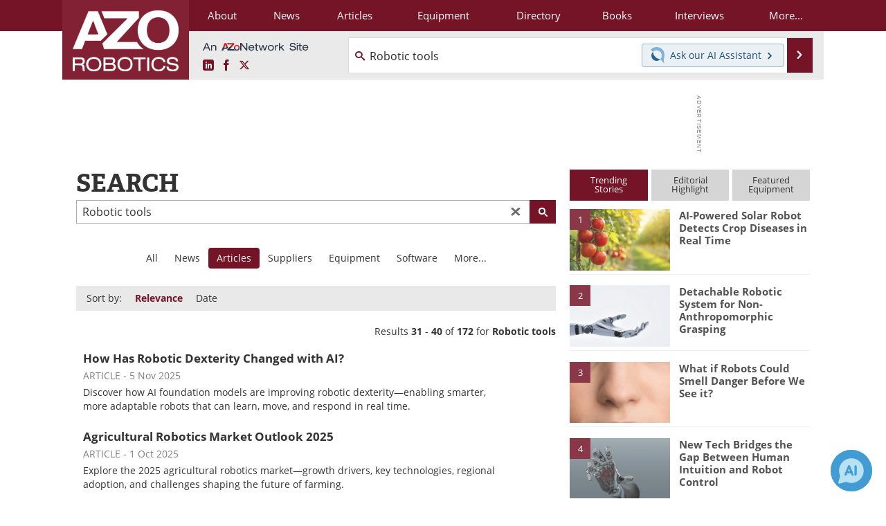

--- FILE ---
content_type: text/html; charset=utf-8
request_url: https://www.azorobotics.com/search.aspx?q=Robotic+tools&site=articles&page=4
body_size: 22372
content:


<!DOCTYPE html>
<html lang="en" itemscope itemtype="http://schema.org/WebPage">
<head>
<link rel="preconnect" href="https://use.typekit.net" />
<link rel="preconnect" href="https://p.typekit.net" />
<link rel="preconnect" href="https://securepubads.g.doubleclick.net" />
<link rel="preconnect" href="https://www.googletagmanager.com" /><meta charset="utf-8" /><meta http-equiv="X-UA-Compatible" content="IE=edge" /><meta name="viewport" content="width=device-width, initial-scale=1, minimum-scale=1" /><title>
	Robotic tools - AZoRobotics Search - Page 4
</title>
<meta itemprop="name" content="Robotic tools - AZoRobotics Search - Page 4" />
<meta name="twitter:card" content="summary" />
<meta name="twitter:site" content="@AZoRobotics" />
<meta name="twitter:title" content="Robotic tools - AZoRobotics Search - Page 4" />
<meta name="twitter:image:src" content="https://www.azorobotics.com/themes/Standard/images/full_site_logo.png" />
<meta property="og:title" content="Robotic tools - AZoRobotics Search - Page 4" />
<meta property="og:type" content="website" />
<meta property="og:image" content="https://www.azorobotics.com/themes/Standard/images/full_site_logo.png" />
<meta property="og:url" content="https://www.azorobotics.com/search.aspx" />
<meta property="og:site_name" content="AZoRobotics" />
<meta property="fb:app_id" content="191285697581963" />
<meta name="referrer" content="unsafe-url" /><meta name="robots" content="noindex, follow" /><link rel="stylesheet" href="https://use.typekit.net/xfn6bcq.css" media="print" onload="this.media='all'; this.onload=null;">

    <script type="text/javascript">
        window.g_cmpKind = 2;
        window.g_isIabTcfInUse = false;
        window.g_isIabGppInUse = false;
        window.bStrictCookies = undefined;
        window.g_cookiePolicyStatus = undefined;
        window.g_havePublishable = false;
        window.g_enableAnalytics = true;
        window.bRecordClientView = false;
        window.g_fetchPromotedItem = true;
        window.g_contentEmbedPromotedItemEligible = false;
        window.g_analyticsContentType = '';
        window.g_pageLoadStartOn = new Date();
        window._azoStartScripts = [];
        window.$ = function (fn) {
            if (typeof fn === 'function') { _azoStartScripts.push(fn); }
        };

    </script>

    <link rel="icon" href="/favicon-16x16.png" type="image/png" sizes="16x16" /><link rel="icon" href="/favicon-32x32.png" type="image/png" sizes="32x32" /><link rel="icon" href="/favicon-96x96.png" type="image/png" sizes="96x96" /><link rel="start" title="AZoRobotics - The A to Z of Robotics and Automation" href="/" /><link type="application/rss+xml" rel="alternate" title="AZoRobotics - The A to Z of Robotics and Automation (RSS)" href="https://www.azorobotics.com/syndication.axd?format=rss" /><link type="application/atom+xml" rel="alternate" title="AZoRobotics - The A to Z of Robotics and Automation (ATOM)" href="https://www.azorobotics.com/syndication.axd?format=atom" /><meta http-equiv="content-type" content="text/html; charset=utf-8" />
<script>
  window.googleAnalyticsConfig = {
    'gaCode': 'G-FLC84KRKCB',
    'cookieDomain': 'azorobotics.com'
  };
</script>
<meta name="msvalidate.01" content="F19F0E4C53AF972CB554F2D6E02D6A95" />

<link rel="next" title="Next page" href="themes/Standard/search.aspx?q=Robotic+tools&amp;site=articles&amp;page=5" /><link rel="prev" title="Previous page" href="themes/Standard/search.aspx?q=Robotic+tools&amp;site=articles&amp;page=3" /><link type="text/css" rel="stylesheet" href="https://www.azorobotics.com/bundles/css/desktop/base?v=Uk428tQrucV_3Pxg5_0FEPsPyn_YrBFJN2O5WQViF3U1" />


    <script type="text/javascript">
        //<![CDATA[
        var sSiteRoot = '/';
        var isMobileWebsite = false;
        var isMobileProSupplier = false;
        
        //]]>
    </script>

    
    <script type="text/javascript">

        window.dataLayer = window.dataLayer || [];
        function gtag() { dataLayer.push(arguments); }

        
        
            gtag('consent', 'default', {
                'ad_storage': 'denied',
                'analytics_storage': 'denied',
                'functionality_storage': 'denied',
                'personalization_storage': 'denied',
                'security_storage': 'granted',
                'ad_user_data': 'denied',
                'ad_personalization': 'denied'
            });
        

        function initAnalytics() {
            var config = window.googleAnalyticsConfig;
            if (config) {

                var gtagConfig = {
                    'anonymize_ip': true,
                    'cookie_domain': config.cookieDomain
                };

                if (window.g_analyticsContentType) {
                    gtagConfig['content_group'] = window.g_analyticsContentType;
                }

                

                var a = document.createElement('script');
                a.type = 'text/javascript';
                a.async = true;
                a.src = 'https://www.googletagmanager.com/gtag/js?id=' + config.gaCode;
                var s = document.getElementsByTagName('script')[0];
                s.parentNode.insertBefore(a, s);

                window.dataLayer = window.dataLayer || [];
                window.gtag = function () { dataLayer.push(arguments); };

                window.gtag('js', new Date());
                window.gtag('config', config.gaCode, gtagConfig);
            }
        };

        
            function initPlausible() {

                
                if (!window.googleAnalyticsConfig) {
                    return;
                }

                var plausibleDomain = 'azorobotics.com';

                window.plausible = window.plausible || function () {(window.plausible.q = window.plausible.q || []).push(arguments)};

                var a = document.createElement('script');
                a.type = 'text/javascript';
                a.defer = true;
                a.setAttribute('data-domain', plausibleDomain);
                
                a.src = 'https://plausible.io/js/script.manual.js';
                var s = document.getElementsByTagName('script')[0];
                s.parentNode.insertBefore(a, s);

                $(function () {
                    Azom.recordPlausiblePageview();
                });
            }
        

    </script>

    
    <link href="/css/jquery.contextMenu.css" rel="stylesheet" type="text/css" />


    <!-- Add To Home -->
    
    <meta name="apple-mobile-web-app-capable" content="no" /><meta name="apple-mobile-web-app-status-bar-style" content="black" /><meta name="apple-mobile-web-app-title" content="Robotics" />
<script type="application/ld+json">
{
  "@context": "http://schema.org",
  "@type": "Organization",
  "name": "AZoRobotics",
  "url": "https://www.azorobotics.com/",
  "logo": "https://www.azorobotics.com/themes/Standard/images/full_site_logo.png",
  "sameAs": [
     "https://www.facebook.com/AZoNetwork",
     "https://twitter.com/AZoRobotics"
  ]
}
</script>

<script type="application/ld+json">
{
  "@context": "http://schema.org",
  "@type": "WebSite",
  "name": "AZoRobotics",
  "url": "https://www.azorobotics.com/",
  "potentialAction": {
     "@type": "SearchAction",
     "target": "https://www.azorobotics.com/search.aspx?q={search_term_string}",
     "query-input": "required name=search_term_string"
  }
}
</script>
</head>
<body class="site-body">

    <script type="text/javascript">

        
        var googletag = googletag || {};
        googletag.cmd = googletag.cmd || [];

        window.g_areSiteAdsInitialized = false;
        window.g_displayAdsToRender = [];

        function pushDisplayAd(fn) {
            if (window.g_areSiteAdsInitialized) {
                googletag.cmd.push(fn);
            } else {
                window.g_displayAdsToRender.push(fn);
            }
        }

    </script>

    

        <script async="async" src="https://securepubads.g.doubleclick.net/tag/js/gpt.js"></script>

        <script type='text/javascript'>
        //<![CDATA[
            window._renderedAdSlots = [];

            var g_dfpTargeting = [
                { k: "site", v: "AZoRobotics" }
            ];

            function initSiteAds() {

                
                g_dfpTargeting.push({ k: "hostname", v: window.location.hostname });

                if (!window.g_isTargetingEnabled) {
                    g_dfpTargeting.push({ k: "npa", v: "yes" });
                }

                googletag.cmd.push(function () {

                    googletag.defineSlot('/21677452523/AZo_728x90_1', [[728, 90]], 'div-gpt-AZo_728x90_1').addService(googletag.pubads());
googletag.defineSlot('/21677452523/AZo_Desktop_300x250_1', [[300, 250]], 'div-gpt-AZo_Desktop_300x250_1').addService(googletag.pubads());


                    if (g_dfpTargeting.length) {
                        for (var t = 0; t < g_dfpTargeting.length; t++) {
                            googletag.pubads().setTargeting(g_dfpTargeting[t].k, g_dfpTargeting[t].v);
                        }
                    }

                    
                    
                    if (!window.g_isIabTcfInUse && !g_isIabGppInUse && !window.g_isTargetingEnabled) {
                        
                        googletag.pubads().setPrivacySettings({
                            'restrictDataProcessing': true,
                            'nonPersonalizedAds': true
                        });
                    }
                    
                    googletag.pubads().addEventListener('slotRenderEnded', function (e) { if (typeof Azom === 'undefined') { _renderedAdSlots.push(e); } else { Azom.onAdSlotRendered(e); } });
                    
                    googletag.pubads().enableSingleRequest();
                    googletag.enableServices();

                });

                ////////////////

                if (typeof g_displayAdsToRender !== 'undefined' && g_displayAdsToRender.length) {

                    
                    while (g_displayAdsToRender.length) {

                        

                        
                        var item = g_displayAdsToRender.shift();

                        googletag.cmd.push(item);

                        
                        item = null;
                    }
                }

                ////////////////

                window.g_areSiteAdsInitialized = true;

            }

        //]]>
        </script>
    

    <script type="text/javascript">

        window.g_azoReadCookie = function (name) {
            var nameEQ = name + "=";
            var ca = document.cookie.split(';');
            for (var i = 0; i < ca.length; i++) {
                var c = ca[i];
                while (c.charAt(0) == ' ') c = c.substring(1, c.length);
                if (c.indexOf(nameEQ) == 0) return c.substring(nameEQ.length, c.length);
            }
            return null;
        };

        
            function updateGoogleConsentModeUserPreferences() {

                var cp = typeof BlogEngine === 'object' ? BlogEngine.getVisitorCookieAndPrivacyPreferences() : null;

                var performance = (cp ? cp.performance : window.g_isPerformanceEnabled) ? true : false;
                var functional = (cp ? cp.functional : window.g_isFunctionalEnabled) ? true : false;
                var targeting = (cp ? cp.targeting : window.g_isTargetingEnabled) ? true : false;

                

                gtag('consent', 'update', {
                    'ad_storage': targeting ? 'granted' : 'denied',
                    'analytics_storage': performance ? 'granted' : 'denied',
                    'functionality_storage': functional ? 'granted' : 'denied',
                    'personalization_storage': targeting ? 'granted' : 'denied',
                    'security_storage': 'granted',
                    'ad_user_data': targeting ? 'granted' : 'denied',
                    'ad_personalization': targeting ? 'granted' : 'denied'
                });
            }
        

        function canRunPerformanceAnalytics() {
            
            if ((window.g_enableAnalytics && !g_azoReadCookie('isstffvstr')) || g_azoReadCookie('analytics-on')) {
                return true;
            } else {
                return false;
            }
        }

        if (canRunPerformanceAnalytics() && typeof initPlausible === 'function') {
            initPlausible();
        }

        
        window.g_hasActionsOnConsentsAvailableRun = false;

        function actionsOnConsentsAvailable() {

            if (window.g_hasActionsOnConsentsAvailableRun) {
                return;
            }

            window.g_hasActionsOnConsentsAvailableRun = true;

            var cp = '';

            if (window.g_cmpKind === 2) { 

                cp =
                    (OnetrustActiveGroups.includes('C0002') ? '1' : '0') +  
                    (OnetrustActiveGroups.includes('C0003') ? '1' : '0') +  
                    (OnetrustActiveGroups.includes('C0004') ? '1' : '0');   

            } else {
                cp = g_azoReadCookie('cookiepolicy');
            }

            if (cp && cp.length !== 3) {
                cp = null;
            }

            
            var isCookieBarShown = cp ? false : !!g_azoReadCookie('cookiebarshown');

            var currentCookieNoticeBarStatus = 0;

            function configureCookieNoticeBar() {

                
                if (window.g_cmpKind !== 1) {
                    return;
                }

                
                if (cp) {
                    return;
                }

                var showFullBar = typeof bStrictCookies === 'boolean' && bStrictCookies;
                var newCookieNoticeBarStatus = showFullBar ? 2 : 1;

                

                if (currentCookieNoticeBarStatus === newCookieNoticeBarStatus) {
                    
                    return;
                }

                
                try {
                    var root = document.getElementsByTagName('html')[0];
                    
                    if (root && root.classList) {

                        root.classList.toggle('show-cookie-bar', true);
                        root.classList.toggle('show-cookie-bar-standard', !showFullBar);
                        root.classList.toggle('show-cookie-bar-full', showFullBar);

                        currentCookieNoticeBarStatus = newCookieNoticeBarStatus;
                    }
                } catch (e) {
                    
                }
            }

            var areCookieCategoriesSet = false;

            function evaluateCookiePolicyStatus() {

                if (areCookieCategoriesSet) {
                    return;
                }

                var canSetCookieCategories = false;

                if (window.g_cmpKind !== 1) { 
                    canSetCookieCategories = true;
                } else {

                    
                    canSetCookieCategories =
                        g_cookiePolicyStatus === 1 ||
                        g_cookiePolicyStatus === 2 ||
                        (g_cookiePolicyStatus === 3 && typeof bStrictCookies === 'boolean');

                }

                if (canSetCookieCategories) {

                    if (window.g_cmpKind !== 1) { 
                        window.g_isTargetingEnabled = cp[2] === '1';
                        window.g_isPerformanceEnabled = cp[0] === '1';
                        window.g_isFunctionalEnabled = cp[1] === '1';
                    } else {

                        
                        window.g_isTargetingEnabled =
                            (cp && cp[2] === '1') ||
                            (!bStrictCookies && !cp && isCookieBarShown);

                        window.g_isPerformanceEnabled =
                            (cp && cp[0] === '1') ||
                            (!bStrictCookies && !cp && isCookieBarShown);

                        window.g_isFunctionalEnabled =
                            (cp && cp[1] === '1') ||
                            (!bStrictCookies && !cp && isCookieBarShown);

                    }

                    areCookieCategoriesSet = true;

                    

                    
                        updateGoogleConsentModeUserPreferences();
                    

                    

                    
                    if (canRunPerformanceAnalytics()) {
                        initAnalytics();
                    }

                    
                    if (typeof initSiteAds === 'function') {
                        initSiteAds();
                    }

                    $(function() {

                        
                        BlogEngine.loadPerformanceScripts();

                        
                        if (bRecordClientView && typeof contentViewData !== 'undefined') {
                            
                            Azom.recordClientView();
                        } else {
                            
                        }

                        
                        Azom.checkInboundDetails();
                    });
                }
            }

            function evaluateGeoLocation(location) {

                

                var country = '';
                var region = '';

                if (window.g_cmpKind === 2) {
                    var otLocationData = OneTrust.getGeolocationData();
                    country = !otLocationData ? '' : (otLocationData.country || '').toString().toUpperCase();
                    region = !otLocationData ? '' : (otLocationData.state || '').toString().toUpperCase();
                } else if (location) {
                    country = (location.country || '').toString().toUpperCase();
                    region = (location.region || '').toString().toUpperCase();
                } else {
                    country = (g_azoReadCookie('azocountry') || '').toString();
                }


                if (typeof country === 'string' && country.length === 2) {

                    window.g_countryCode = country.toUpperCase();
                    window.g_regionCode = region.toUpperCase();

                    
                    

                    window.bStrictCookies = window.g_countryCode === 'DE';

                    

                    if (window.g_cmpKind === 1) { 

                        $(function () {
                            Azom.createCookie("azocountry", country, 0);
                            BlogEngine.initCookieNoticeBar();
                        });

                    }

                }

                
                configureCookieNoticeBar();

                
                evaluateCookiePolicyStatus();

            }

            function onGetCountryProblem() {
                

                
                window.bStrictCookies = true;

                evaluateCookiePolicyStatus();
            }

            function lookupCountryIfNeeded() {

                if (window.g_cmpKind !== 1) { 
                    return;
                }

                if (window.g_countryCode) {
                    
                }
                if (!window.g_countryCode) {
                    
                    if (typeof fetch === 'undefined') {
                        
                        onGetCountryProblem();
                    } else {
                        fetch('/cdn-cgi/trace')
                            .then(function (resp) { return resp.text(); })
                            .then(function (data) {
                                var foundCountry = false;
                                if (!data || typeof data !== 'string') {
                                    
                                } else {
                                    var match = data.match(/\bloc=([a-z]{2})/i);
                                    if (!match || !match.length || match.length < 2) {
                                        
                                    } else {
                                        foundCountry = true;
                                        evaluateGeoLocation({ country: match[1], region: null });
                                        
                                    }
                                }

                                if (!foundCountry) {
                                    onGetCountryProblem();
                                }
                            })
                            .catch(function (error) {
                                
                                onGetCountryProblem();
                            });
                    }
                }
            }

            /////////////////

            

            if (window.g_cmpKind === 1) {

                if (cp) {
                    window.g_cookiePolicyStatus = 1;
                } else if (!isCookieBarShown) {
                    window.g_cookiePolicyStatus = 2;
                } else {
                    window.g_cookiePolicyStatus = 3;
                }

                
            }

            evaluateGeoLocation(null);

            lookupCountryIfNeeded();

        } 

    </script>

    

        <script>
            
        </script>

        <script>
            
        </script>

        
        <script src="https://cdn-ukwest.onetrust.com/scripttemplates/otSDKStub.js" async type="text/javascript" charset="UTF-8" data-domain-script="ed4f73f1-29f4-4285-8f81-ec2906883b52" ></script>
        <script type="text/javascript">
            window.g_isOneTrustAvailable = false;
            window.g_areInitialOneTrustConsentsAvailable = false;
            window.g_oneTrustRequireBannerInteraction = false;
            function OptanonWrapper() {
                if (!window.g_isOneTrustAvailable) {
                    window.g_isOneTrustAvailable = true;

                    if (typeof window.__tcfapi === 'function') {
                        window.g_isIabTcfInUse = true;
                        
                    }

                    if (typeof window.__gpp === 'function') {
                        window.g_isIabGppInUse = true;
                    }

                    
                }
                

                if (window.g_areInitialOneTrustConsentsAvailable) {
                    $(function () {
                        BlogEngine.onOneTrustConsentsUpdated();
                    });
                } else {

                    $(function () {
                        var isBoxClosed = !!Azom.readCookie('OptanonAlertBoxClosed');
                        if (!window.g_areInitialOneTrustConsentsAvailable) {

                            
                            var isBannerOverlayVisible = $('.ot-fade-in').is(':visible');
                            var areConsentsAvailableForProcessing = !isBannerOverlayVisible || isBoxClosed;
                            if (!areConsentsAvailableForProcessing) {
                                window.g_oneTrustRequireBannerInteraction = true;
                            } else {
                                window.g_areInitialOneTrustConsentsAvailable = true;
                                
                                window.setTimeout(actionsOnConsentsAvailable, 1);
                            }
                        }
                    });

                }
            }
        </script>
        

    

    

    

    

    

    <div id="body-wrap">

        <div class="container main-content-right">
            <form method="post" action="/search.aspx?q=Robotic+tools&amp;site=articles&amp;page=4" id="aspnetForm">
<div class="aspNetHidden">
<input type="hidden" name="__VIEWSTATE" id="__VIEWSTATE" value="[base64]/4gHdPxaIVsGS7a8X2G3dW/Zj6GGPmIyFDho9hodwKggHPeKKGUOS+TEZTI466Ywk1KBcZzEC/67tJhBZ6/DSaYKxksrxAvKl2/NrpOZtNuJMxppX7LIazc/w6NIctIbzYpyELHdTbGuVf0g+D02hb/RMPRZIy4x/niojFBUXc4qd2I3UtDZAjvckU8UqcAdXmtE0OaRLJfp4u/a91AaLI9WJlnlJpPFUNecJ71WbP+t1F90Uu4NbJ+sn26ZjY7YDHpF1r/zwxLRCNU3LLv75Pcb20KlSwtTT3CM/Zc9ZFsBvnXLGbgs5Jxmlhgkj48v9kjt/j8OF3jz6jIlZPO7eOqi9Q+t9eufvdORl/[base64]/OlE8bt5DtdbX98kOlojYeOXDDHwquronkXaMZa+UxIB4bfUcwRggGl3uTCx7TElHVg6SjUkcr3rLHDPyVKSzmhBMqwi1rusLHik0flZIKGsG6GfCP/Tk0ufyz9J4MMyq+GWgq+il99TA02oJn8+dXnDOq0nOoyBbj3yLk2cMCAWyIj7Xk+odjz5Zl9u+bg6/NWim0BIzgYmALCdidrInF3Nh9dFrD4ErMlIVNF9BflciLsv5xPSDzkY7b0XRCSFbV7TSW1WHNiDBaJqC0AdMoxGl4dQy8X5FYiXTBXYcM2UtHLN/2qi2abj3JPa74K+twC7OPb/T7JxLJQIVOHiT/duiKSEPdf2F5nqp5nIXYFCPZTZIrRqfMmdNMBAXQB5VbrwCjVuoLjDIsD9TFpKNd89NCtt6wGC96oYdP7KdR1GM1+LeHM/NQtzdXYxOvWUd9N+JhVLuEa03kWhiEp24/o3qknbtd5CTo7OlNZ9HkMqVbPqCZaxpZ3ltJFdGiSlI3eq0/GBEDeTGa/o17YBzUvqcj5nXncGKPl7UdY9DSAtVGn2/Zpp6ekyZYyVCp7MK+A4Da7qwh5ILuazbNDrYa89S1M/vt7d0XdQY42i8VTzVdkLpZaVgRDDngeXOYx45FAgDWev+iGcy5qNvCZO4oqgM4ZtteTHxeCPBJ758ebne+fi+TutKO30J+QoM/t9kMyRHywtnxZwexPD+7MCL9GtYUt5zZC0i1/zxOqq9Z1qIHcIh1Jp6CzSORVR8gN8+WuTseqPDzJrThQ9jXejhzbmBSFihl8oUk5FyoY0sV6WoHZPmedEoMoUIDBW6KtLc3T43Keb6/lvxO3xR4vXet/8D3cQzPJX/JApJoeYxksOWdP15OU1lPrHZ/Fk4Rt8kc5Vw5hTHKVA6Cm06fAu7izOWaHnua85uY6MqMO2gPCq05jrJ+SXajj97CT3vnKE7usEXZ4DY1Wtfa8ILDrnKCHXfz63P8wELWIMdq7PiivFmFSSH3aneD1hBkcHtvTmOCiI16Ybkk/4pKQADybt7HD3jpPIk9wbYXaZBOScm5l4+kK9hpTdgLvlW8d7dqEHa0bd5dJtG9Q5oxEY5sdlVS/kL72Jqyh/YUTv4EedcJqg+ozT/Svq1RbGZZHsBumDBBBthBBydHLB/VY4VjrJ/1ylTWGHzeIsN8YbGfRQlZQ9zk2z28fpWpy9SUJGzAqM1Ihfo8qcjPSgvG3V7BwWBw8FFPmZrjBPu+yWVSqHXegE3jW0krN0arEul0w8Bn9J6MgI4aW+dAPlnQlYrcIpA1es+9UsFfFBuiTX2yIjdoDxJr7Y56IEnnvnHITBDsv145Z/REnphvmo4ZE26sOLlfaSxs7d5XqLuWoZwLYKL8K1CGOc9DXDxeyMGBNW+L2XsBOdH30XiXCHE9M7GWaAxfm03ieZ95Tp5J7spa4BcymsTKd0zlAuy1/GKyOTXUDE2yiKdj7JCmpVIygb7ejSqJVGBdudXyPvyR4NV9vnljPR075mo++aQ0UwMrteAEkDVi952ZR3EfH0oVHtn4hUOZTOkgCcjpkN9vHQfqB4EF7lFYwW4xzd6VrJbaF8fi9CYG1a9UCmcuXeC36FNLkTpE0U5vXli63aGqvdxlyaP4ZKXXbbnTY//reoAOFzk76VYv+Kdl7OVcossT0fDpDpcSy7RUaD5dpR87JdHuiejdV8rMIGO3LvCGQ1ZZcD0sUGt2pz/[base64]/n79Ezj9L3FN3sAwu4My7xCLEezxK/OPFcjmhHxOrcdQgMD74kwWDOXeO6jhnjtK5IxbnlVfBU83lqzZ7UiF2QKO4RFJo+yS1y7xFFbnDBCFY+IY2ZB9Qvk/2Ma9P7XkK+0VLL7Ryi527snAErnm71PbuNgkKdIk4YtMmtJKVFdDtyjlcxoah/BQfZ3xEucWghx8KMCvyh51gZoJ9sqHEVvFvwCvtuwKNOcPPLK08r5K0yyZadQcjVeBY+dFa8tnbkKLAYoegaqDOcsoVzqgHn6QHXKDd87mQ/YCDsIoitS5kgpOqIcuJD51VJTyNdWSiOIXOvje3DSF/sH65oL0drkY+T06x9NY+Yrk3hd5yaXXLoeByRz3Q+7ZUmFvb4txN+10lvHxEGqhxxIK2d9p8zKPjT1LCdGJFMi1K9nWkJogUZsv/5Q5AHc3B+5CDQYpIHPmPgN7yRYk3BYo2xnc5U=" />
</div>


<script type="text/javascript">
//<![CDATA[
 if (typeof pageVars === 'undefined') { window.pageVars = { }; }  pageVars.isKeywordPageSearch = 0; //]]>
</script>

<div class="aspNetHidden">

	<input type="hidden" name="__VIEWSTATEGENERATOR" id="__VIEWSTATEGENERATOR" value="BBBC20B8" />
	<input type="hidden" name="__EVENTVALIDATION" id="__EVENTVALIDATION" value="+QfyRXuS/XUPUyBUWSkQWxD4GPoD1VQbfPjdIok83AGiOG9A/hxVOUwPySYwoghxXcn7czcC7blxavhzUMh5RlEC5cZUs4TqczowooCX1lYeTZ3vJ+2wizM1mWgWezpN3Yi531ktuBWYIpTENqErPPeBlbalp19eKhjbiGYpEGrCwtk4" />
</div>

                <div class='overlay-content-wrapper'>
                    <div id='social-login-overlay-simple-container'></div>
                    <div id='social-login-overlay-full-container' class='mfp-with-anim'></div>
                </div>

                <header>
                    <a class="skip-link sr-only sr-only-focusable" href="#main">Skip to content</a>
                    <nav class="main-menu container menu-container">

                        <div class="logo col-sm-2 col-xs-12">
                            <a href="/">
                                <img class="img-responsive center-block" src="https://www.azorobotics.com/themes/Standard/images/azorobotics_logo_v3.png" alt="AZoRobotics" /></a>
                        </div>

                        <div class="nav-right col-sm-10 col-xs-12">
                            <ul class="menu">
                                <li><a href="/aboutus.aspx"><span>About</span></a></li>
                                <li><a href="/news-index.aspx"><span>News</span></a></li>
                                <li><a href="/articles.aspx"><span>Articles</span></a></li>
                                <li><a href="/equipment-index.aspx"><span>Equipment</span></a></li>
                                <li><a href="/directory.aspx"><span>Directory</span></a></li>
                                <li><a href="/book-index.aspx"><span>Books</span></a></li>
                                <li><a href="/interviews.aspx"><span>Interviews</span></a></li>
                                <li class="hidden-xs"><a class="moremenu">More...</a></li>

                                <li class="hidden-sm hidden-md hidden-lg"><a href="/videos-index.aspx"><span>Videos</span></a></li>
                                <li class="hidden-sm hidden-md hidden-lg"><a href="/software-index.aspx"><span>Software</span></a></li>
                                <li class="hidden-sm hidden-md hidden-lg"><a href="/advertise"><span>Advertise</span></a></li>
                                <li class="hidden-sm hidden-md hidden-lg"><a href="/contact.aspx"><span>Contact</span></a></li>
                                <li class="hidden-sm hidden-md hidden-lg"><a href="/newsletters/"><span>Newsletters</span></a></li>
                                <li class="hidden-sm hidden-md hidden-lg"><a href="/search.aspx"><span>Search</span></a></li>
                                <li class="hidden-sm hidden-md hidden-lg"><a href="/journals-index.aspx"><span>Journals</span></a></li>
                                <li class="hidden-sm hidden-md hidden-lg mobile-menu-profile-become-member">
                                    <a href="/azoprofile/login/" onclick="return AZoProfileUtils.showAZoProfileLoginFullOverlay(null);" class="login-signup"><span>Become a Member</span></a>
                                </li>
                            </ul>

                        <div class="sub-menu col-xs-12" aria-role="nav">
                            <ul class="mobile-main serif hidden-xs">
                                <li><a href="/videos-index.aspx"><span>Videos</span></a></li>
                                <li><a href="/software-index.aspx"><span>Software</span></a></li>
                                <li><a href="/reports-and-docs-index.aspx"><span>Market Reports</span></a></li>
                                <li><a href="/advertise"><span>Advertise</span></a></li>
                                <li><a href="/contact.aspx"><span>Contact</span></a></li>
                                <li><a href="/newsletters/"><span>Newsletters</span></a></li>
                                <li><a href="/journals-index.aspx"><span>Journals</span></a></li>
                                <li><a href="/search.aspx"><span>Search</span></a></li>
                                <li class="mobile-menu-profile-become-member">
                                    <a href="/azoprofile/login/" onclick="return AZoProfileUtils.showAZoProfileLoginFullOverlay(null);" class="login-signup"><span>Become a Member</span></a>
                                </li>
                            </ul>
                        </div>

                            
                            <div class="col-xs-12 user-menu">
                                <div class="row">
                                    <div class="menu-top-left hidden-xs clearfix">
                                        <a class="an-azonetwork-site" href="/Suppliers.aspx?SupplierID=1739"><img src="https://www.azorobotics.com/images/an-azonetwork-site.svg" alt="An AZoNetwork Site" width="158" height="16" /></a>
                                        <div class="top-social-icons">
                                            <ul class="social">
                                                <li class="linkedin"><a href="https://www.linkedin.com/company/azorobotics/" aria-label="AZoRobotics LinkedIn page">
                                                    <span aria-hidden="true" class="icon-linkedin"></span>
                                                    <span class="sr-only">LinkedIn</span>
                                                </a></li>
                                                <li class="facebook"><a href="https://www.facebook.com/AZoNetwork" aria-label="AZoNetwork Facebook page">
                                                    <span aria-hidden="true" class="icon-facebook"></span>
                                                    <span class="sr-only">Facebook</span>
                                                </a></li>
                                                <li class="twitter"><a href="https://twitter.com/AZoRobotics" aria-label="AZoRobotics X page">
                                                    <span aria-hidden="true" class="icon-twitter-x"></span>
                                                    <span class="sr-only">X</span>
                                                </a></li>
                                            </ul>
                                        </div>
                                        
                                        
                                    </div>
                                    <div class="col-sm-7 col-xs-12 menu-top-right">
                                        <div class="search-input-group">
                                            <div class="menu-global-search">
                                                <span class="icon-search"></span>
                                                <input aria-labelledby="searchLabel" type="search" id="globalSearchField" class="form-control searchfield" placeholder="Search..." maxlength="200" onfocus="BlogEngine.searchClear('')" onblur="BlogEngine.searchClear('')" onkeypress="return BlogEngine.searchKeyPress(event,'globalSearchField', '', null)" value="Robotic tools" />
                                            </div>
                                            <div class="menu-top-azthena">
                                                <a class="open-azthena clearfix">
                                                    <svg xmlns="http://www.w3.org/2000/svg" viewBox="0 0 144.229 169.55" role="img" style="enable-background:new 0 0 144.2287 169.55" xml:space="preserve">
                                                        <title>Chat with our AI Assistant</title><path d="M23.48 49c-9.76 9.76-15.8 23.24-15.8 38.13 0 29.77 24.14 53.91 53.91 53.91 14.89 0 28.37-6.04 38.13-15.79-39.85-4.79-71.45-36.39-76.24-76.24V49z" style="fill:#28658e"/><path d="M141.6 101.53c3.87-14.41 7.12-50.5-18.4-76.02C89.18-8.51 34.02-8.51 0 25.52L23.48 49c9.76-9.76 23.23-15.79 38.12-15.79 29.77 0 53.91 24.14 53.91 53.91 0 14.89-6.03 28.37-15.79 38.12l20.52 20.52 23.79 23.79s-14.44-23.33-2.43-68.02z" style="fill:#7fb3db"/></svg>
                                                    <span class="ask-azthena"><span class="ask-azthena-text-line">Ask our</span> <span class="ask-azthena-text-line">AI Assistant <span aria-hidden="true" class="icon-arrow-right"></span></span></span>
                                                </a>
                                            </div>
                                            <div class="input-group-addon search-btn-wrap">
                                                <button class="search-btn" onclick="return BlogEngine.search('globalSearchField');" onkeypress="return BlogEngine.search('globalSearchField');">
                                                    <span aria-hidden="true" class="icon-arrow-right"></span>
                                                    <span id="searchLabel" class="sr-only">Search</span>
                                                </button>
                                            </div>
                                        </div>
                                    </div>

                                </div>
                            </div>

                            <a class="moremenu mobile-menu visible-xs-block">
                                <span aria-hidden="true" class="icon-list"></span>
                                <span class="sr-only">Menu</span>
                            </a>

                        </div>

                    </nav>
                </header>

                
                    <div class="clearfix">
                        
                        <div class="banner-ad hidden-xs col-sm-12">
                            <div id="widgetzone_siteVeryTopV3" class="widgetzone clearfix"><section class="widget dfpad clearfix" id="widget0564cd84-2c82-4cf8-934b-4375297e9c79"><div class='div-gpt-wrap-728x90'><div id='div-gpt-AZo_728x90_1' class='div-gpt-728x90'>
<script type='text/javascript'>
pushDisplayAd(function(){
    googletag.display('div-gpt-AZo_728x90_1');
});
</script>
</div></div>

</section><section class="widget ad clearfix" id="widget70959455-cba8-411d-8126-1e490ef95f10">
</section></div>
                        </div>
                    </div>
                

                <main id="main" tabindex="-1" class="main-container col-xs-12 col-md-8">

                    


    <div class="searchpage">

        <h1 class="firstel">Search</h1>
        

            <div class="search-box search-box-top">
                <input name="ctl00$cphBody$tbSearchBoxTop" type="search" value="Robotic tools" maxlength="200" id="tbSearchBoxTop" class="searchfield2" placeholder="Enter Search Term" onkeypress="return BlogEngine.searchKeyPress(event,&#39;tbSearchBoxTop&#39;, &#39;&#39;, null)" />
                <a class="search-clear" href="#" onclick="return BlogEngine.clearSearchInput(this)"></a>
                <button class="search_btn" onclick="return BlogEngine.search('tbSearchBoxTop');" onkeypress="return BlogEngine.search('tbSearchBoxTop');"><span></span></button>
            </div>            

            
        


        


        

        


        

            <div id="search-more-menu">
                <ul>
                    <li><a href="search.aspx?q=Robotic+tools&amp;site=journals">Journals</a></li><li><a href="search.aspx?q=Robotic+tools&amp;site=reports">Reports</a></li>
                </ul>
            </div>

            <div id='search-tabs'>
        
                
                    <ul id='tabs-list'>
                        <li><a href="search.aspx?q=Robotic+tools&amp;site=all">All</a></li><li><a href="search.aspx?q=Robotic+tools&amp;site=news&amp;sort=date">News</a></li><li class="current"><span>Articles</span></li><li><a href="search.aspx?q=Robotic+tools&amp;site=suppliers">Suppliers</a></li><li><a href="search.aspx?q=Robotic+tools&amp;site=equipment">Equipment</a></li><li><a href="search.aspx?q=Robotic+tools&amp;site=software">Software</a></li><li id="more-search"><a href="#more">More...</a></li>
                    </ul>
                
                <div id="tabs-current">
                

                    

                            <div class="search-options-bar">

                                

<span class='search-sorting-label'>Sort by:</span>
<ul class='search-sorting-choices'>
    <li><span id="ctl00_cphBody_articlesSorting_lblRelevance">Relevance</span></li>
    <li><a id="ctl00_cphBody_articlesSorting_hypDate" href="search.aspx?q=Robotic+tools&amp;site=articles&amp;sort=date">Date</a></li>
</ul>


                            </div>

                        
                                
                        <div id="search-options-contents">
                                


                            






                            



                            <div id="more-search-options-contents" style="display:none">

                                

                                    <div id='article-search-opts'>

                                        <div class='article-search-opts-col-1'>
                                                    

                                            
                                        </div>

                                        

                                        <div style='clear:both'></div>
                                    </div>

                                

                            </div>
                                    
                        </div>

                    
                        <div class="topResultInfo">

                            <div class="rightStats">
                                
                                    Results <b>31</b> -
                                    <b>40</b>
                                    of <b>172</b>
                                
                                for
                                <b>Robotic tools</b>
                            </div>          
                
                            
                
                            <div style='clear:both;'></div>
                        </div>
                    
                
                        <div class="resultsContainer">
                    
                            
                                    <ul class="resultsContainer">
                                        
                        
                                    <li class="result">
                                        <div class="resultTitle"><a id="ctl00_cphBody_lvResults_ctrl0_hypResultLink" href="/Article.aspx?ArticleID=786">How Has Robotic Dexterity Changed with AI?</a></div>
                                        <div class="resultContentTypeDate"><span class="contentType">Article</span> - 5 Nov 2025</div>
                                        <div class="snippet">Discover how AI foundation models are improving robotic dexterity—enabling smarter, more adaptable robots that can learn, move, and respond in real time.</div>
                                        
                                    </li>
                        
                                
                        
                                    <li class="result">
                                        <div class="resultTitle"><a id="ctl00_cphBody_lvResults_ctrl1_hypResultLink" href="/Article.aspx?ArticleID=777">Agricultural Robotics Market Outlook 2025</a></div>
                                        <div class="resultContentTypeDate"><span class="contentType">Article</span> - 1 Oct 2025</div>
                                        <div class="snippet">Explore the 2025 agricultural robotics market—growth drivers, key technologies, regional adoption, and challenges shaping the future of farming.</div>
                                        
                                    </li>
                        
                                
                        
                                    <li class="result">
                                        <div class="resultTitle"><a id="ctl00_cphBody_lvResults_ctrl2_hypResultLink" href="/Article.aspx?ArticleID=732">Teleoperated Robotic Surgery: An Overview</a></div>
                                        <div class="resultContentTypeDate"><span class="contentType">Article</span> - 11 Dec 2024</div>
                                        <div class="snippet">Teleoperated robotic surgery is reshaping medicine, allowing surgeons to perform complex operations remotely with enhanced precision and reduced recovery times.</div>
                                        
                                    </li>
                        
                                
                        
                                    <li class="result">
                                        <div class="resultTitle"><a id="ctl00_cphBody_lvResults_ctrl3_hypResultLink" href="/Article.aspx?ArticleID=723">The Science Behind PARO: The Therapeutic Companion</a></div>
                                        <div class="resultContentTypeDate"><span class="contentType">Article</span> - 30 Oct 2024</div>
                                        <div class="snippet">PARO, an interactive therapeutic robot, uses advanced technology to offer emotional support and reduce stress, improving patient well-being in healthcare.</div>
                                        
                                    </li>
                        
                                
                        
                                    <li class="result">
                                        <div class="resultTitle"><a id="ctl00_cphBody_lvResults_ctrl4_hypResultLink" href="/Article.aspx?ArticleID=705">How Are Robotic Systems Redefining Judging in the Olympics?</a></div>
                                        <div class="resultContentTypeDate"><span class="contentType">Article</span> - 7 Aug 2024</div>
                                        <div class="snippet">Robotic systems are revolutionizing Olympic judging by providing unparalleled accuracy and fairness. Utilizing AI and advanced sensors, these systems reduce human error, eliminate biases, and ensure...</div>
                                        
                                    </li>
                        
                                
                        
                                    <li class="result">
                                        <div class="resultTitle"><a id="ctl00_cphBody_lvResults_ctrl5_hypResultLink" href="/Article.aspx?ArticleID=672">What is a Robotic Catheter?</a></div>
                                        <div class="resultContentTypeDate"><span class="contentType">Article</span> - 19 Feb 2024</div>
                                        <div class="snippet">Robotic catheters enhance precision in cardiac interventions, reducing surgery risks and X-ray exposure.</div>
                                        
                                    </li>
                        
                                
                        
                                    <li class="result">
                                        <div class="resultTitle"><a id="ctl00_cphBody_lvResults_ctrl6_hypResultLink" href="/Article.aspx?ArticleID=662">Lifeglov: How Robots Offer a Helping Hand to Stroke Rehabilitation</a></div>
                                        <div class="resultContentTypeDate"><span class="contentType">Article</span> - 9 Jan 2024</div>
                                        <div class="snippet">Rowan Armstrong, CEO of Bioliberty, shares insights on their groundbreaking soft robotic glove, Lifeglov, designed to enhance the independence and quality of life for those affected by stroke.</div>
                                        
                                    </li>
                        
                                
                        
                                    <li class="result">
                                        <div class="resultTitle"><a id="ctl00_cphBody_lvResults_ctrl7_hypResultLink" href="/Article.aspx?ArticleID=644">Ensuring Safer Subsea Oil Operations With Robot Inspections</a></div>
                                        <div class="resultContentTypeDate"><span class="contentType">Article</span> - 27 Oct 2023</div>
                                        <div class="snippet">Robotic inspections have the power to revolutionize subsea oil operations, boosting safety, efficiency, and sustainability.</div>
                                        
                                    </li>
                        
                                
                        
                                    <li class="result">
                                        <div class="resultTitle"><a id="ctl00_cphBody_lvResults_ctrl8_hypResultLink" href="/Article.aspx?ArticleID=526">The Role of Robot Joints in Successful Robot-Assisted Surgery</a></div>
                                        <div class="resultContentTypeDate"><span class="contentType">Article</span> - 10 Jun 2022</div>
                                        <div class="snippet">As robot surgery becomes more widely implemented, the need for these machines to more closely mimic the trained hands of a surgeon grows. Much of this hinges on the right choice of robotic joints.</div>
                                        
                                    </li>
                        
                                
                        
                                    <li class="result">
                                        <div class="resultTitle"><a id="ctl00_cphBody_lvResults_ctrl9_hypResultLink" href="/Article.aspx?ArticleID=241">Grasping in the Next Generation of Robotics</a></div>
                                        <div class="resultContentTypeDate"><span class="contentType">Article</span> - 14 Feb 2018</div>
                                        <div class="snippet">The global online retailer Amazon set the Amazon Picking Challenge, in which roboticists have to develop a robot that can pick and put away 12 products.</div>
                                        
                                    </li>
                        
                                
                                    </ul>
                                
                    
                        </div>
                
                        <div class="resultsPagingContainer">
                            
    <div class="site-paging">
        <ul>
            <li><a href="search.aspx?q=Robotic+tools&amp;site=articles&amp;page=3">Previous</a></li><li><a href="search.aspx?q=Robotic+tools&amp;site=articles">1</a></li><li><a href="search.aspx?q=Robotic+tools&amp;site=articles&amp;page=2">2</a></li><li><a href="search.aspx?q=Robotic+tools&amp;site=articles&amp;page=3">3</a></li><li class="current-page"><span>4</span></li><li><a href="search.aspx?q=Robotic+tools&amp;site=articles&amp;page=5">5</a></li><li><a href="search.aspx?q=Robotic+tools&amp;site=articles&amp;page=6">6</a></li><li><a href="search.aspx?q=Robotic+tools&amp;site=articles&amp;page=7">7</a></li><li class="paging-dots">...</li><li><a href="search.aspx?q=Robotic+tools&amp;site=articles&amp;page=18">18</a></li><li><a href="search.aspx?q=Robotic+tools&amp;site=articles&amp;page=5">Next</a></li>
        </ul>
    </div>


                            
                        </div>
            
                    

                </div>
        
            </div>
        
        

        </div>


  <script type="text/javascript">
  //<![CDATA[

      $(function () {
          BlogEngine.initializeSearch(2);
      });

  //]]>
  </script>

        


                    
                </main>

                
                    <div class="sidebar-container main-sidebar-container col-xs-12 col-md-4">

                        


<div id="widgetzone_CommonSidebarTopV3" class="widgetzone clearfix"></div>

        
            <section class="tab-container col-xs-12">
                <ul class="nav nav-tabs nav-sidebar-tabs" data-tabs="tabs">
                    <li class="active"><a href="#tabs-1" data-toggle="tabs">Trending<br />Stories</a></li>
                    <li><a href="#tabs-2" data-toggle="tabs">Editorial<br />Highlight</a></li>
                    <li><a href="#tabs-3" data-toggle="tabs">Featured<br />Equipment</a></li>
                </ul>
                <div class="tab-content">
                    <div id="tabs-1" class="tab-pane active interviews-container col-xs-12">
                      <div id="widgetzone_CommonTabsTab1V3" class="widgetzone clearfix"><section class="widget mostpopularcontent clearfix" id="widget303dc4ce-dc3e-47b1-9ed7-c4f50abb651a"><article class="article-size-3 col-xs-12"><div class="article-thumb col-xs-4 col-md-5"><a href="/News.aspx?newsID=16311" class="common-img-list-img"><img src="https://www.azorobotics.com/images/news/ThumbForNews_16311_17691764609723625.jpg" alt="AI-Powered Solar Robot Detects Crop Diseases in Real Time" /><span class="mpc-rank-on-image">1</span></a></div><div class="article-title col-xs-8 col-md-7"><h3><a href="/News.aspx?newsID=16311">AI-Powered Solar Robot Detects Crop Diseases in Real Time</a></h3></div></article><article class="article-size-3 col-xs-12"><div class="article-thumb col-xs-4 col-md-5"><a href="/News.aspx?newsID=16310" class="common-img-list-img"><img src="https://www.azorobotics.com/images/news/ThumbForNews_16310_17694403029642860.jpg" alt="Detachable Robotic System for Non-Anthropomorphic Grasping" /><span class="mpc-rank-on-image">2</span></a></div><div class="article-title col-xs-8 col-md-7"><h3><a href="/News.aspx?newsID=16310">Detachable Robotic System for Non-Anthropomorphic Grasping</a></h3></div></article><article class="article-size-3 col-xs-12"><div class="article-thumb col-xs-4 col-md-5"><a href="/News.aspx?newsID=16314" class="common-img-list-img"><img src="https://www.azorobotics.com/images/news/ThumbForNews_16314_17695992911847904.jpg" alt="What if Robots Could Smell Danger Before We See it?" /><span class="mpc-rank-on-image">3</span></a></div><div class="article-title col-xs-8 col-md-7"><h3><a href="/News.aspx?newsID=16314">What if Robots Could Smell Danger Before We See it?</a></h3></div></article><article class="article-size-3 col-xs-12"><div class="article-thumb col-xs-4 col-md-5"><a href="/News.aspx?newsID=16308" class="common-img-list-img"><img src="https://www.azorobotics.com/images/news/ThumbForNews_16308_17689992125711279.jpg" alt="New Tech Bridges the Gap Between Human Intuition and Robot Control" /><span class="mpc-rank-on-image">4</span></a></div><div class="article-title col-xs-8 col-md-7"><h3><a href="/News.aspx?newsID=16308">New Tech Bridges the Gap Between Human Intuition and Robot Control</a></h3></div></article><article class="article-size-3 col-xs-12"><div class="article-thumb col-xs-4 col-md-5"><a href="/News.aspx?newsID=16306" class="common-img-list-img"><img src="https://www.azorobotics.com/images/news/ThumbForNews_16306_17689124788835536.jpg" alt="Engineers Combine Origami and Electrohydraulics to Unlock High-Speed Soft Robotics" /><span class="mpc-rank-on-image">5</span></a></div><div class="article-title col-xs-8 col-md-7"><h3><a href="/News.aspx?newsID=16306">Engineers Combine Origami and Electrohydraulics to Unlock High-Speed Soft Robotics</a></h3></div></article></section></div>
                    </div><!-- tab 1 -->
                    <div id="tabs-2" class="tab-pane equipment-container col-xs-12">
                      <div id="widgetzone_CommonTabsTab2V3" class="widgetzone clearfix"><section class="widget featuredarticles clearfix" id="widget5d14d760-d097-4667-bcc9-e4e82d01be92"><article class="article-size-3 col-xs-12"><div class="article-thumb col-xs-4 col-md-5"><a href="/Article.aspx?ArticleID=801"><img src="https://www.azorobotics.com/images/Article_Thumbs/ThumbForArticle_801_1769606347829405.jpg" alt="Using Deep Learning to Predict Disease Progression in Chronic Illnesses" /></a></div><div class="article-title col-xs-8 col-md-7"><h3><a href="/Article.aspx?ArticleID=801">Using Deep Learning to Predict Disease Progression in Chronic Illnesses</a></h3><p class="visible-sm-block">Can deep learning catch chronic illness before symptoms show? This article explores how time-aware neural networks are reshaping early detection and care planning for conditions like diabetes and COPD.</p></div></article><article class="article-size-3 col-xs-12"><div class="article-thumb col-xs-4 col-md-5"><a href="/Article.aspx?ArticleID=800"><img src="https://www.azorobotics.com/images/Article_Thumbs/ThumbForArticle_800_17690060794164545.jpg" alt="Insulin Management in 2026: AI-Driven Diabetes Care" /></a></div><div class="article-title col-xs-8 col-md-7"><h3><a href="/Article.aspx?ArticleID=800">Insulin Management in 2026: AI-Driven Diabetes Care</a></h3><p class="visible-sm-block">Managing diabetes is a full-time job. But, AI tools are making insulin dosing, glucose tracking, and everyday care a little easier to handle.</p></div></article><article class="article-size-3 col-xs-12"><div class="article-thumb col-xs-4 col-md-5"><a href="/Article.aspx?ArticleID=798"><img src="https://www.azorobotics.com/images/Article_Thumbs/ThumbForArticle_798_17683983573422815.jpg" alt="Detecting Alzheimer’s Early: Machine Learning’s Role in Neurological Imaging" /></a></div><div class="article-title col-xs-8 col-md-7"><h3><a href="/Article.aspx?ArticleID=798">Detecting Alzheimer’s Early: Machine Learning’s Role in Neurological Imaging</a></h3><p class="visible-sm-block">See how machine learning is spotting Alzheimer’s years before symptoms begin—using brain scans to help guide earlier, more informed care.</p></div></article></section><section class="widget recentindustryfocuses clearfix" id="widget81c7faa3-74ef-4481-8bb7-752600bbdeb7"><h2 class="widget-top">RecentIndustryFocuses</h2><article class="article-size-3 interview col-xs-12">
<a href="/industry-focus/A-Year-in-Review-2025-The-Year-Robotics-and-AI-Changed-What-we-Thought-was-Possible"><div class="article-thumb col-xs-3 col-md-4">
<img src="https://www.azorobotics.com/images/industryfocuses/PromotionForIndustryFocus_4_17664860062791370.png" alt="Robotics 2025: A Year That Redefined Possibility" />
</div>
<div class="article-title col-xs-9 col-md-8">
<h3>Robotics 2025: A Year That Redefined Possibility</h3>
</div>
</a>
</article>
<article class="article-size-3 interview col-xs-12">
<a href="/industry-focus/The-AI-Survival-Guide-Ethics-Liability-Policy"><div class="article-thumb col-xs-3 col-md-4">
<img src="https://www.azorobotics.com/images/industryfocuses/PromotionForIndustryFocus_3_17467949857118529.png" alt="The AI Survival Guide: Ethics, Liability &amp; Policy" />
</div>
<div class="article-title col-xs-9 col-md-8">
<h3>The AI Survival Guide: Ethics, Liability &amp; Policy</h3>
</div>
</a>
</article>
<article class="article-size-3 interview col-xs-12">
<a href="/industry-focus/Medical-Robots"><div class="article-thumb col-xs-3 col-md-4">
<img src="https://www.azorobotics.com/images/industryfocuses/PromotionForIndustryFocus_2_17319430952174892.png" alt="Medical Robots" />
</div>
<div class="article-title col-xs-9 col-md-8">
<h3>Medical Robots</h3>
</div>
</a>
</article>
<article class="article-size-3 interview col-xs-12">
<a href="/industry-focus/robotics-automation-ebook"><div class="article-thumb col-xs-3 col-md-4">
<img src="https://www.azorobotics.com/images/industryfocuses/IndustryFocusImage_1_16616218968729389.png" alt="Robotics &amp; Automation" />
</div>
<div class="article-title col-xs-9 col-md-8">
<h3>Robotics &amp; Automation</h3>
</div>
</a>
</article>
</section></div>
                    </div><!-- tab 2 -->
                    <div id="tabs-3" class="tab-pane trending-container col-xs-12">
                        <div id="widgetzone_CommonTabsTab3V3" class="widgetzone clearfix"><section class="widget recentequipment clearfix" id="widget9a02c045-9e18-4ec3-a8b1-ba12af85fdcd"><article class="article-size-3 equipment col-xs-12"><div class="article-thumb col-xs-3 col-md-4"><a href="/equipment-details.aspx?EquipID=567"><img src="https://www.azorobotics.com/images/equipments/EquipmentThumbImage_567_1660632474298593.jpg" alt="Cavitar’s Welding Cameras Offer Efficient Visualization" /></a></div><div class="article-title col-xs-9 col-md-8"><h3><a href="/equipment-details.aspx?EquipID=567">Cavitar’s Welding Cameras Offer Efficient Visualization</a></h3><p class="visible-sm-block">Discover Cavitar’s welding cameras that can be used in a variety of situations to offer high-quality visualization of the welding processes.</p></div><div class="article-meta col-xs-12">  <span class="article-meta-author">    From <a href="/Suppliers.aspx?SupplierID=1813">Cavitar</a>  </span></div></article><article class="article-size-3 equipment col-xs-12"><div class="article-thumb col-xs-3 col-md-4"><a href="/equipment-details.aspx?EquipID=550"><img src="https://www.azorobotics.com/images/equipments/EquipmentThumbImage_550.png" alt="Testing and Calibrating Signal Conditioning Systems with the Portable Signal Generator" /></a></div><div class="article-title col-xs-9 col-md-8"><h3><a href="/equipment-details.aspx?EquipID=550">Testing and Calibrating Signal Conditioning Systems with the Portable Signal Generator</a></h3><p class="visible-sm-block">MTI’s 1510A portable signal generator and calibrator is ideal for testing the integrity of sensor signal conditioning electronics.</p></div></article><article class="article-size-3 equipment col-xs-12"><div class="article-thumb col-xs-3 col-md-4"><a href="/equipment-details.aspx?EquipID=527"><img src="https://www.azorobotics.com/images/equipments/EquipmentThumbImage_527.jpg" alt="Full Body Inspection System(FBIS) from OLYMPUS CORPORATION" /></a></div><div class="article-title col-xs-9 col-md-8"><h3><a href="/equipment-details.aspx?EquipID=527">Full Body Inspection System(FBIS) from OLYMPUS CORPORATION</a></h3><p class="visible-sm-block">Using the advantages of the phased array technology, Olympus has designed a powerful inspection system for seamless pipe inspections well-adapted to the stringent requirements of the oil and gas markets. This phased array system is flexible and can be used to match inspection performances and the product requirements of customers. </p></div><div class="article-meta col-xs-12">  <span class="article-meta-author">    From <a href="/Suppliers.aspx?SupplierID=1641">EVIDENT Europe GmbH</a>  </span></div></article>
</section></div>
                    </div><!-- tab 3 -->
                </div><!-- tab-content -->
            </section>
        

        

        <div id="widgetzone_CommonSidebarBottomV3" class="widgetzone clearfix"><section class="widget dfpad clearfix" id="widgetb9ee7a9b-6015-469f-ab98-c580ad100ffb"><div id='div-gpt-AZo_Desktop_300x250_1' class='div-gpt-300x250 sponsorer-note-bottom'>
<script type='text/javascript'>
pushDisplayAd(function(){
    googletag.display('div-gpt-AZo_Desktop_300x250_1');
});
</script>
</div>

</section><section class="widget recentarticles clearfix sidebar-sponsored-content col-xs-12" id="widget804b83a4-7940-4428-9f15-c9931b86dddd"><h2 class="widget-top">Thought Leaders</h2>

            <article class="article-size-3 col-xs-12">
                <div class="article-title col-xs-12">
                  <h3><a href="/Article.aspx?ArticleID=551">Robot Chef: The Future of Automated Meal Preparation</a></h3>
                </div>
                <div class="article-meta col-xs-12">
                  
                  <span class="article-meta-date">
                    28 Sep 2022
                  </span>
                </div>
            </article>

        


            <article class="article-size-3 col-xs-12">
                <div class="article-title col-xs-12">
                  <h3><a href="/Article.aspx?ArticleID=541">Tiny Robotic Crab: The Smallest-Ever Remote-Controlled Walking Robot</a></h3>
                </div>
                <div class="article-meta col-xs-12">
                  
                  <span class="article-meta-date">
                    23 Sep 2022
                  </span>
                </div>
            </article>

        


            <article class="article-size-3 col-xs-12">
                <div class="article-title col-xs-12">
                  <h3><a href="/Article.aspx?ArticleID=549">Resurrecting Ancient Cephalopods with Robots</a></h3>
                </div>
                <div class="article-meta col-xs-12">
                  
                  <span class="article-meta-date">
                    23 Aug 2022
                  </span>
                </div>
            </article>

        


</section></div>

                            <div class="sidebar-ebook-placeholder"></div>
                        
                    </div>
                

                <!-- output the chat widget -->
                <input type="hidden" name="ctl00$acChat$hdnApiDomain" id="hdnApiDomain" value="https://www.azoscience.com/" />
<input type="hidden" name="ctl00$acChat$hdnWebsiteName" id="hdnWebsiteName" value="AZoRobotics" />
<input type="hidden" name="ctl00$acChat$hdnLoginRequiredForAzthenaChat" id="hdnLoginRequiredForAzthenaChat" value="true" />
<div class="chat-launcher-icon">
    <button type="button" aria-label="Chat with Azthena" data-tooltip="Chat with our AI Assistant" data-tooltip-position="left" >
        <img src="https://www.azorobotics.com/images/ai-chat-icon.svg" alt="Azthena chat logo" />
    </button>
</div>
<div class="chat-app-container" data-window-maximised="false" style="display:none;">

    <header class="chat-app-header">
        <div class="chat-logo">
            <svg class="" id="azthenaicon" xmlns="http://www.w3.org/2000/svg" viewBox="0 0 786.6 169.55" role="img" focusable="false">
                <title>Azthena logo with the word Azthena</title>
                <g>
                    <g>
                        <path d="m23.48,49c-9.76,9.76-15.8,23.24-15.8,38.13,0,29.77,24.14,53.91,53.91,53.91,14.89,0,28.37-6.04,38.13-15.79-39.85-4.79-71.45-36.39-76.24-76.24h0Z"></path>
                        <path d="m141.6,101.53c3.87-14.41,7.12-50.5-18.4-76.02-34.02-34.02-89.18-34.02-123.2,0l23.48,23.48c9.76-9.76,23.23-15.79,38.12-15.79,29.77,0,53.91,24.14,53.91,53.91,0,14.89-6.03,28.37-15.79,38.12l20.52,20.52,23.79,23.79s-14.44-23.33-2.43-68.02Z"></path>
                        <path d="m247.38,42.42l32.48,70.27h-16.97l-5.31-13.01h-27.59l-5.31,13.01h-16.97l32.48-70.27h7.19Zm-3.54,23.63l-8.75,21.34h17.49l-8.75-21.34h0Z"></path>
                        <path d="m356.84,42.94v3.75l-35.81,52.99h35.81v13.01h-58.61v-3.75l35.19-52.99h-32.9v-13.01s56.32,0,56.32,0Z"></path>
                        <path d="m436,42.94v13.01h-22.28v56.43h-14.37v-56.43h-22.28v-13.01s58.93,0,58.93,0Z"></path>
                        <path d="m474.36,42.94v28.42h32.38v-28.42h14.37v69.75h-14.37v-28.32h-32.38v28.32h-14.47V42.94h14.47Z"></path>
                        <path d="m597.87,71.25v11.76h-30.82v16.87h34.88v12.81h-49.35V42.94h49.35v12.49h-34.88v15.82h30.82Z"></path>
                        <path d="m692.34,42.94v70.27h-5.21l-41.33-42.58v42.06h-14.47V42.42h5.21l41.33,43.21v-42.68h14.47Z"></path>
                        <path d="m754.12,42.42l32.48,70.27h-16.97l-5.31-13.01h-27.59l-5.31,13.01h-16.97l32.48-70.27h7.19Zm-3.54,23.63l-8.75,21.34h17.49l-8.75-21.34h.01Z"></path>
                    </g>
                </g>
            </svg>
        </div>
        <div class="chat-container-actions">
            <button type="button" id="maximise-minimise-button" class="expand-collapse-view" role="button" aria-label="Maximise chat window">
                <!-- maximise icon -->
                <svg class="icon icon-tabler icon-tabler-arrows-maximize" fill="none" height="24" stroke="currentColor" stroke-linecap="round" 
                    stroke-linejoin="round" stroke-width="2" viewBox="0 0 24 24" width="24" xmlns="http://www.w3.org/2000/svg" role="img">
                    <title>Maximise chat window</title>
                    <path d="M0 0h24v24H0z" fill="none" stroke="none"/><polyline points="16 4 20 4 20 8"/><line x1="14" x2="20" y1="10" y2="4"/><polyline points="8 20 4 20 4 16"/><line x1="4" x2="10" y1="20" y2="14"/><polyline points="16 20 20 20 20 16"/><line x1="14" x2="20" y1="14" y2="20"/><polyline points="8 4 4 4 4 8"/><line x1="4" x2="10" y1="4" y2="10"/></svg>
            </button>
            <button type="button" id="hide-chat-window" role="button" aria-label="Hide chat window">
                <svg viewPort="0 0 24 24" version="1.1" role="img"
                    xmlns="http://www.w3.org/2000/svg" width="24" height="24">
                    <title>Hide chat window</title>
                    <line x1="4" y1="20"
                        x2="20" y2="4"
                        stroke-width="2" />
                    <line x1="4" y1="4"
                        x2="20" y2="20"
                        stroke-width="2" />
                </svg>
            </button>
        </div>
        <div class="chat-strapline">
            <p>
                Your AI Powered Scientific Assistant
            </p>
        </div>
    </header>
    <div class="chat-message-container">
        <!-- AI and user messages will go here... -->
        <!-- AI message -->
        <div class="bot-message default-message">

            <div class="bot-icon">
                <svg xmlns="http://www.w3.org/2000/svg" viewBox="0 0 144.23 169.55" focusable="false" role="img">
                    <defs></defs>
                    <g>
                        <path class="azthena-color-3" d="m23.48,49c-9.76,9.76-15.8,23.24-15.8,38.13,0,29.77,24.14,53.91,53.91,53.91,14.89,0,28.37-6.04,38.13-15.79-39.85-4.79-71.45-36.39-76.24-76.24Z"></path>
                        <path class="azthena-color-1" d="m141.6,101.53c3.87-14.41,7.12-50.5-18.4-76.02C89.18-8.51,34.02-8.51,0,25.52l23.48,23.48c9.76-9.76,23.23-15.79,38.12-15.79,29.77,0,53.91,24.14,53.91,53.91,0,14.89-6.03,28.37-15.79,38.12l20.52,20.52,23.79,23.79s-14.44-23.33-2.43-68.02Z"></path>
                    </g>
                </svg>
            </div>

            <div class="bot-message-content">
                <p>Hi, I'm Azthena, you can trust me to find commercial scientific answers from AZoNetwork.com.</p>

                
                <div class="azthena-login-message">
                    <p>To start a conversation, please log into your AZoProfile account first, or create a new account.</p>
                    <p>Registered members can chat with Azthena, request quotations, download pdf's, brochures and subscribe to our related <a id="ctl00_acChat_hypNewsletterContentLink" href="/newsletters/" target="_blank">newsletter content</a>.</p>
                    <div class="azthena-button-container">
                        <button type="button" class="azthena-button azthena-login-button" aria-label="Login">Log in</button>
                    </div>
                </div>
                
            </div>

        </div>
        <!-- AI Terms -->
        <div class="bot-message terms-details">

            <div class="bot-icon">
                <svg xmlns="http://www.w3.org/2000/svg" viewBox="0 0 144.23 169.55" focusable="false" role="img">
                    <defs></defs>
                    <g>
                        <path class="azthena-color-3" d="m23.48,49c-9.76,9.76-15.8,23.24-15.8,38.13,0,29.77,24.14,53.91,53.91,53.91,14.89,0,28.37-6.04,38.13-15.79-39.85-4.79-71.45-36.39-76.24-76.24Z"></path>
                        <path class="azthena-color-1" d="m141.6,101.53c3.87-14.41,7.12-50.5-18.4-76.02C89.18-8.51,34.02-8.51,0,25.52l23.48,23.48c9.76-9.76,23.23-15.79,38.12-15.79,29.77,0,53.91,24.14,53.91,53.91,0,14.89-6.03,28.37-15.79,38.12l20.52,20.52,23.79,23.79s-14.44-23.33-2.43-68.02Z"></path>
                    </g>
                </svg>
            </div>

            <div class="bot-message-content">

               <p>A few things you need to know before we start. <b>Please read and <u>accept</u> to continue.</b></p>
                <ul>
                    <li>
                        Use of “Azthena” is subject to the terms and conditions of use as set out by <a href="https://openai.com/policies/terms-of-use" target="_blank" rel="nofollow noopener">OpenAI</a>.
                    </li>
                    <li>
                        Content provided on any AZoNetwork sites are subject to the site <a href="/terms" target="_blank">Terms &amp; Conditions</a> and <a href="/privacy" target="_blank">Privacy Policy</a>.
                    </li>
                    <li>
                        Large Language Models can make mistakes. Consider checking important information.
                    </li>
                </ul>
                <div class="agree-azthena-container">
                    <input type="checkbox" id="agree-azthena-tips" title="Required to continue" /><label for="agree-azthena-tips" class="agree-azthena-text">I understand, and agree to receive occasional emails about Azthena such as usage tips and new feature announcements.</label>
                    <p class="azthena-agree-tips-warning">Please check the box above to proceed.</p>
                </div>
                <div class="azthena-button-container">
                    <button type="button" class="azthena-button accept-terms-button" aria-label="Accept Terms">Start Chat</button>
                </div>
            </div>

        </div>
        <!-- AI Terms accepted -->
        <div class="bot-message terms-accepted terms-pending-acceptance">

            <div class="bot-icon">
                <svg xmlns="http://www.w3.org/2000/svg" viewBox="0 0 144.23 169.55" focusable="false" role="img">
                    <defs></defs>
                    <g>
                        <path class="azthena-color-3" d="m23.48,49c-9.76,9.76-15.8,23.24-15.8,38.13,0,29.77,24.14,53.91,53.91,53.91,14.89,0,28.37-6.04,38.13-15.79-39.85-4.79-71.45-36.39-76.24-76.24Z"></path>
                        <path class="azthena-color-1" d="m141.6,101.53c3.87-14.41,7.12-50.5-18.4-76.02C89.18-8.51,34.02-8.51,0,25.52l23.48,23.48c9.76-9.76,23.23-15.79,38.12-15.79,29.77,0,53.91,24.14,53.91,53.91,0,14.89-6.03,28.37-15.79,38.12l20.52,20.52,23.79,23.79s-14.44-23.33-2.43-68.02Z"></path>
                    </g>
                </svg>
            </div>
            <div class="bot-message-content">
                <p>Great. Ask your question.</p>
            </div>
        </div>

        
    </div>
    <!-- end message list container -->
    <!-- user input -->
    <div class="chat-app-footer">
        <div class="chat-message-options">
            <button type="button" id="clear-chat-button" title="Clear Chat" aria-label="Clear Chat">
                <svg focusable="false" role="img">
                    <title>Clear Chat</title>
                    <use href="/images/trash.svg#icon" />
                </svg>Clear Chat
            </button>
            <select id="response-types" class="response-types" title="Response Types" name="response-types">
                <option value="0">Brief</option>
                <option value="1">Moderate</option>
                <option selected value="2">Detailed</option>
            </select>
        </div>
        <div class="chat-inputs">
            <textarea class="user-textarea" placeholder="Message..."></textarea>

            <button type="button" aria-label="Send Message" id="send-message-button" class="chat-action-button">
                <svg xmlns="http://www.w3.org/2000/svg" width="24" height="24" viewBox="0 0 24 24" fill="currentColor" focusable="false" role="img">
                    <path d="M17.71,11.29l-5-5a1,1,0,0,0-.33-.21,1,1,0,0,0-.76,0,1,1,0,0,0-.33.21l-5,5a1,1,0,0,0,1.42,1.42L11,9.41V17a1,1,0,0,0,2,0V9.41l3.29,3.3a1,1,0,0,0,1.42,0A1,1,0,0,0,17.71,11.29Z"></path></svg>
            </button>
            <button type="button" aria-label="Cancel response" id="stop-response-button" class="chat-action-button">
                <svg fill="none" height="20" viewBox="0 0 20 20" width="20" xmlns="http://www.w3.org/2000/svg" focusable="false" role="img">
                    <path d="M4.5 3C3.67157 3 3 3.67157 3 4.5V15.5C3 16.3284 3.67157 17 4.5 17H15.5C16.3284 17 17 16.3284 17 15.5V4.5C17 3.67157 16.3284 3 15.5 3H4.5Z"/></svg>
            </button>
        </div>
        <div class="input-terms">
            <p>
                Azthena may occasionally provide inaccurate responses.<br />
                <a href="#" class="full-terms-link">Read the full terms</a>.
            </p>
        </div>
        
    </div>
    <!-- .chat-container-screen"> -->
    
</div>
<!-- end .aichat-container -->

<div id="full-terms-dialog" class="full-terms-dialog mp-common-dialog mfp-with-anim mfp-hide">
    <div class="full-terms-dialog-content">
        <p class="modal-terms-dialog-title">Terms</p>
        <p>
            While we only use edited and approved content for Azthena
            answers, it may on occasions provide incorrect responses.
            Please confirm any data provided with the related suppliers or
            authors. We do not provide medical advice, if you search for
            medical information you must always consult a medical
            professional before acting on any information provided.
        </p>
        <p>
            Your questions, but not your email details will be shared with
            OpenAI and retained for 30 days in accordance with their
            privacy principles.
        </p>
        <p>
            Please do not ask questions that use sensitive or confidential
            information.
        </p>
        <p>Read the full <a id="modal-terms-dialog-full-terms-link" href="/terms" target="_blank">Terms &amp; Conditions</a>.</p>
    </div>
</div>

<div id="chat-response-feedback-dialog" class="chat-response-feedback-dialog mp-common-dialog mfp-with-anim mfp-hide">
    <div class="chat-response-feedback-dialog-content">
        <p class="modal-response-feedback-title">Provide Feedback</p>
        <textarea rows="5" placeholder="Please provide details here. To help protect your privacy don't include any personal information." class="modal-textarea chat-response-feedback-textarea"></textarea>
        <div class="modal-buttons">
            <button type="button" aria-label="Submit feedback" class="modal-button response-feedback-submit-button">Submit</button>
            <button type="button" aria-label="Cancel submitting feedback" class="modal-button response-feedback-cancel-button">Cancel</button>
        </div>
    </div>
</div>

            


</form>
        </div><!-- container -->

          
                        
                        <div class="banner-ad bottom-ad hidden-xs col-sm-12">
                            <div id="widgetzone_siteVeryBottomV3" class="widgetzone clearfix"></div>
                        </div>
          

         <footer class="footer col-xs-12">
            <div class="row footer-top-row">
                <div class="container footer-container">
                        <div class="col-xs-12 col-sm-5 azosites-menu-wrap">

                            <div class="azosites-menu">
                                <h3>Other Sites from AZoNetwork</h3>
                                <div class="azosites-menu-logos">
                                    <ul class="col-xs-6">
                                        <li><a href="https://www.azom.com/">AZoM</a></li><li><a href="https://www.azonano.com/">AZoNano</a></li><li><a href="https://www.azocleantech.com/">AZoCleantech</a></li><li><a href="https://www.azooptics.com/">AZoOptics</a></li><li><a href="https://www.azobuild.com/">AZoBuild</a></li><li><a href="https://www.azomining.com/">AZoMining</a></li>
                                    </ul>
                                    <ul class="col-xs-6">
                                        <li><a href="https://www.azosensors.com/">AZoSensors</a></li><li><a href="https://www.azoquantum.com/">AZoQuantum</a></li><li><a href="https://www.azoai.com/">AZoAi</a></li><li><a href="https://www.news-medical.net/">News Medical</a></li><li><a href="https://www.azolifesciences.com/">AZoLifeSciences</a></li>
                                    </ul>
                                </div>
                            </div>
                        </div>

                        <div class="col-xs-12 col-sm-7 footer-menu">
                            <h3>Useful Links</h3>
                            <nav class="row">
                                <ul class="col-xs-6 col-ms-4 col-sm-4">
                                    <li><a href="/aboutus.aspx">About</a></li>
                                    <li><a href="/news-index.aspx">News</a></li>
                                    <li><a href="/articles.aspx">Articles</a></li>
                                    <li><a href="/equipment-index.aspx">Equipment</a></li>
                                    <li><a href="/interviews.aspx">Interviews</a></li>
                                    <li><a href="/directory.aspx">Directory</a></li>
                                    <li><a href="/book-index.aspx">Books</a></li>
                                    <li><a href="/journals-index.aspx">Journals</a></li>
                                </ul>
                                <ul class="col-xs-6 col-ms-4 col-sm-4">
                                    <li><a href="/videos-index.aspx">Videos</a></li>
                                    <li><a href="/software-index.aspx">Software</a></li>
                                    <li><a href="/reports-and-docs-index.aspx">Market Reports</a></li>
                                    
                                    <li><a href="/events/events.aspx">Events</a></li>
                                    <li><a href="/manufacturers.aspx">Manufacturers</a></li>
                                    <li><a href="/distributors.aspx">Distributors</a></li>
                                    <li><a href="/consultants.aspx">Consultants</a></li>
                                    <li><a href="/faqs.aspx">Help/FAQs</a></li>
                                    <li><a href="/sitemap.axd">Sitemap</a></li>
                                    <li><a href="/team.aspx">The Team</a></li>
                                </ul>
                                <ul class="col-xs-6 col-ms-4 col-sm-4">
                                    <li><a href="/aboutus.aspx">About</a></li>
                                    <li><a href="/azoprofile/" class="login-signup">Become a Member</a></li>
                                    <li class="search-page"><a href="/search.aspx">Search</a></li>
                                    <li><a href="/newsletters/">Newsletters</a></li>
                                    <li><a href="/contact.aspx">Contact</a></li>
                                    <li><a href="/advertise">Advertise</a></li>
                                    <li><a href="/terms">Terms &amp; Conditions</a></li>
                                    <li><a href="/privacy">Privacy &amp; Cookie Policy</a></li>
                                    <li><a href="/content-policy">Content Policy</a></li>
                                    <li><a href="/aboutus.aspx#ownership-funding">Ownership &amp; Funding Information</a></li>
                                </ul>
                            </nav>
                    </div>
               </div>
          </div>

          <div class="footer-matter col-xs-12">
               <div class="container footer-container">

                    <div class="topLink">
                        <a href="#body-wrap">back to top <span class="icon-arrow-up"></span></a>
                    </div>
                    <div class="center-block logo col-sm-3 col-xs-12">
                        <img src="https://www.azorobotics.com/themes/Standard/images/azorobotics_logo_v3.png" alt="AZoRobotics" />
                    </div>

                        <div class="col-sm-9 col-xs-12 footer-matter-right">

                            <ul class="social">
                                <li>
                                    <a href="https://www.linkedin.com/company/azorobotics/" aria-label="AZoRobotics LinkedIn page">
                                        <span aria-hidden="true" class="icon-linkedin2"></span>
                                        <span class="sr-only">LinkedIn</span>
                                    </a>
                                </li>
                                <li>
                                    <a href="https://www.facebook.com/AZoNetwork" aria-label="AZoNetwork Facebook page">
                                        <span aria-hidden="true" class="icon-facebook"></span>
                                        <span class="sr-only">Facebook</span>
                                    </a>
                                </li>
                                <li>
                                    <a href="https://twitter.com/AZoRobotics" aria-label="AZoRobotics X page">
                                        <span aria-hidden="true" class="icon-twitter-x"></span>
                                        <span class="sr-only">X</span>
                                    </a>
                                </li>
                            </ul>

                            <div class="row">
                                <div class="col-sm-12">
                                    <a class="footer-certification-icon" href="//privacy.truste.com/privacy-seal/validation?rid=80814776-9892-4bc0-a905-50180d9d0296" target="_blank"><img style="border: none" src="//privacy-policy.truste.com/privacy-seal/seal?rid=80814776-9892-4bc0-a905-50180d9d0296" alt="TRUSTe"/></a>
                                    <a class="footer-certification-icon ce-plus-badge" href="https://registry.blockmarktech.com/certificates/8be99cd0-477a-4c46-804e-d1bf520d2916/" target="_blank"><img src="https://www.azorobotics.com/images/cyberessentials_plus_245x90.png" width="245" height="90" alt="Cyber Essentials Plus" /></a>
                                </div>
                            </div>

                            <div class="footer-matter-right-contents">
                                <p>AZoRobotics.com - An AZoNetwork Site</p>
                                <p>Owned and operated by AZoNetwork, &copy; 2000-2026</p>
                            </div>
                        </div>

                        <div class="footer-update-privacy-preferences">
                            <a onclick="BlogEngine.displayCookieSettings('Footer Link');">
                                <span class="update-privacy-preferences-lock-icon"></span>
                                Update Your Privacy Preferences
                            </a>
                        </div>

                     </div>
                 </div>

            </footer>
            <!-- footer end -->


    </div>

    <script type="text/javascript" src="https://www.azorobotics.com/bundles/js/desktop/base?v=6epuxSC2TFwXPX9095Hl_gpJIKwXYiXoepzUwtAot6Y1"></script>


    <div class='overlay-content-wrapper'>

        <!-- rfq start -->
        

        <div style="position:absolute;visibility:hidden;">
            <div id="rfqForm" class="azoForm-dialog azoForm-desktop-container mfp-with-anim">
                <div class="rfq-form-dialog-container-contents"></div>
            </div>
        </div>
        <div id="rfqFormMobileContainerOnPage" class="azoForm-mobile-container"></div>
        <!-- rfq end -->

    </div>

    <script type="text/javascript">
        //<![CDATA[

        var RfqData =  { RfqSideTabCssClass: 'requestQuoteGeneric', Items: [  { id: 'rfq-generic', elementSelectors: ['a.requestQuoteGeneric'], itemType: 'generic', itemName: '', itemId: 0, formTitle: 'Request a Quote or Further Information' }  ] } ;
        

        
        

        $(function () {

            // scroll body to 0px on click
            $(".topLink a").click(function () {
                $("body,html").animate({
                    scrollTop: 0
                }, 800);
                return false;
            });

            if (false) {
                setupRfqFloatBox();
            }

            Azom.initRfqPage();

            
            
            
        });

        
        

        //]]>
    </script>

    

    

    <script src="/js/jquery.contextMenu.js?v=2" type="text/javascript"></script>
    
    <script type="text/javascript">
        //<![CDATA[


        $(function () {

            

            var allCountryBoxes = $("#search-countries input[type='checkbox']");
            jRealCountryBoxes = allCountryBoxes.filter(function() { return $(this).attr('id') !== 'country-all'; })
            allCountryBoxes.click(function() {
                onCountryChecked(this);
            });

            initializeArticleSearchOptions();   

            //calculateSearchOptionContentsHeight();
        });

        function initializeArticleSearchOptions() {

            var articleSearchOptions = $("#article-search-opts");
            if (articleSearchOptions.length === 0) { return; }

            var propSearchOptions = $("#article-property-search-opts");
            if (propSearchOptions.length > 0) {

                $(".article-material-prop-criteria select", propSearchOptions).change(function() {
                    // sync the unit labels everytime the dropdown list value changes.
                    updateMaterialPropertyUnits(this);
                }).each(function() {
                    // sync the unit labels right now.
                    updateMaterialPropertyUnits(this);
                });

                $(".property-units input:radio", propSearchOptions).click(function() {
                    // sync both labels (criteria 1 and criteria 2) everytime the Unit radio buttons change (imp/si).

                    $("#article-property-search-opts .article-material-prop-criteria .property-drop select").each(function() {
                        updateMaterialPropertyUnits(this);    
                    });
                });

            }

            $(".article-journal-papers-only input", articleSearchOptions).click(function() {
                syncArticleSearchOptionsWithJournalPapersOnlyOption(this)
            }).each(function() {  // there is only one checkbox.
                syncArticleSearchOptionsWithJournalPapersOnlyOption(this);
            });
        }

        function syncArticleSearchOptionsWithJournalPapersOnlyOption(cb) {

            var isChecked = $(cb).is(':checked');
            var propertySearchOptions = $("#article-property-search-opts");
            var propertySearchOptionControls = $('input, select', propertySearchOptions);
            if (isChecked) {
                propertySearchOptions.addClass('disabled');
                propertySearchOptionControls.attr('disabled', 'disabled');
            } else {
                propertySearchOptions.removeClass('disabled');
                propertySearchOptionControls.removeAttr('disabled');
            }

        }

        function calculateSearchOptionContentsHeight() {

            // when the options box is initially hidden, the height is not accurately calculated until
            // it's completely visible, causing awkwarness with the slide toggle.  calculating height here
            // before the options box is shown so slide toggle knows how tall to make it.

            var searchOptionsContents = $("#more-search-options-contents");

            if (searchOptionsContents &&
                searchOptionsContents.length > 0 &&
                !searchOptionsContents.is(":visible")) {
    
                    searchOptionsContents.css("visibility", "hidden").css("display", "");
                    var iHeight = searchOptionsContents.height();

                    if (iHeight > 20) {
                        searchOptionsContents.css("height", iHeight.toString() + "px");
                    }
                    searchOptionsContents.css("display", "none").css("visibility", "");
            }
        }

        var jRealCountryBoxes;

        function onCountryChecked(chkBox) {
            var jChkBox = $(chkBox);
            var isAll = jChkBox.val() === "all";
            var isChecked = jChkBox.is(":checked");

            if (isAll && isChecked) {
                jRealCountryBoxes.removeAttr('checked');
            } else if (!isAll && isChecked) {
                $("#country-all").removeAttr('checked');
            } else if (!isAll && !isChecked) {
                if (!jRealCountryBoxes.is(':checked')) {
                    $("#country-all").attr('checked', 'checked');
                }
            }
        }

        function toggleSearchOptions() {

            // if the contents is not visible (meaning we'll be opening it),
            // then calculateSearchOptionContentsHeight() will calculate a height.
            
            calculateSearchOptionContentsHeight();
            $("#more-search-options-contents").stop(true, true).slideToggle(function() {

                // remove the height style after it's been opened once.  it was
                // assigned in calculateSearchOptionContentsHeight().  taking the height
                // off in case an inner option is added that has its own slide toggle
                // and needs #more-search-options-contents to be able to get taller.

                $("#more-search-options-contents").css("height", "");
            });
            return false;
        }

	    var aMaterialUnits = new Array;

	    aMaterialUnits[0] = Array('Atomic Volume (average)','m<sup>3</sup>/kmol','in<sup>3</sup>/kmol');
	    aMaterialUnits[1] = Array('Density','Mg/m<sup>3</sup>','lb/ft<sup>3</sup>');
	    aMaterialUnits[2] = Array('Energy Content','MJ/kg','kcal/lb');
	    aMaterialUnits[3] = Array('Bulk Modulus','GPa','10<sup>6</sup> psi');
	    aMaterialUnits[4] = Array('Compressive Strength','MPa','ksi');
	    aMaterialUnits[5] = Array('Ductility','','');
	    aMaterialUnits[6] = Array('Elastic Limit','MPa','ksi');
	    aMaterialUnits[7] = Array('Endurance Limit','MPa','ksi');
	    aMaterialUnits[8] = Array('Fracture Toughness','MPa.m<sup>1/2</sup>','ksi.in<sup>1/2</sup>');
	    aMaterialUnits[9] = Array('Hardness','MPa','ksi');
	    aMaterialUnits[10] = Array('Loss Coefficient','','');
	    aMaterialUnits[11] = Array('Modulus of Rupture','MPa','ksi');
	    aMaterialUnits[12] = Array('Poisson\'s Ratio','','');
	    aMaterialUnits[13] = Array('Shear Modulus','GPa','10<sup>6</sup> psi');
	    aMaterialUnits[14] = Array('Tensile Strength','MPa','ksi');
	    aMaterialUnits[15] = Array('Young\'s Modulus','GPa','10<sup>6</sup> psi');
	    aMaterialUnits[16] = Array('Glass Temperature','°K','°F');
	    aMaterialUnits[17] = Array('Latent Heat of Fusion','kJ/kg','BTU/lb');
	    aMaterialUnits[18] = Array('Maximum Service Temperature','°K','°F');
	    aMaterialUnits[19] = Array('Melting Point','°K','°F');
	    aMaterialUnits[20] = Array('Minimum Service Temperature','°K','°F');
	    aMaterialUnits[21] = Array('Specific Heat','1J/kg.°K','BTU/lb.F');
	    aMaterialUnits[22] = Array('Thermal Conductivity','W/m.K','BTU.ft/h.ft<sup>2</sup>.F');
	    aMaterialUnits[23] = Array('Thermal Expansion','10<sup>-6</sup>/°K','10<sup>-6</sup>/°F');
	    aMaterialUnits[24] = Array('Breakdown Potential','MV/m','V/mil');
	    aMaterialUnits[25] = Array('Dielectric Constant','','');
	    aMaterialUnits[26] = Array('Resistivity','10<sup>-8</sup> ohm.m','10<sup>-8</sup> ohm.m');
	    aMaterialUnits[27] = Array('Flammability','','');
	    aMaterialUnits[28] = Array('Fresh Water','','');
	    aMaterialUnits[29] = Array('Organic Solvents','','');
	    aMaterialUnits[30] = Array('Oxidation at 500C','','');
	    aMaterialUnits[31] = Array('Sea Water','','');
	    aMaterialUnits[32] = Array('Strong Acid','','');
	    aMaterialUnits[33] = Array('Strong Alkalis','','');
	    aMaterialUnits[34] = Array('UV','','');
	    aMaterialUnits[35] = Array('Wear','','');
	    aMaterialUnits[36] = Array('Weak Acid','','');
	    aMaterialUnits[37] = Array('Weak Alkalis','','');

        function updateMaterialPropertyUnits(selectList) {
            
            var jList = $(selectList);
            var selectedValue = jList.val();
            var unit = "";
            var oLabel = $(".property-unit-label", jList.closest('div.article-material-prop-criteria'));

            if (selectedValue) {

                var propSearchOptions = $("#article-property-search-opts");
                var propertyUnit = $(".property-units input:radio:checked", propSearchOptions).val();
                if (!propertyUnit) { propertyUnit = "si"; }
                var innerIndex = propertyUnit === "si" ? 1 : 2;

                var arrayItem = $(aMaterialUnits).filter(function() {
                    return selectedValue.toLowerCase() === this[0].toLowerCase();
                });

                if (arrayItem.length === 1) {
                    arrayItem = arrayItem.toArray()[0];
                    oLabel.html(arrayItem[innerIndex]);
                }
            }

        }


        //]]>
    </script>




</body>
</html>


--- FILE ---
content_type: text/html; charset=utf-8
request_url: https://www.google.com/recaptcha/api2/aframe
body_size: 267
content:
<!DOCTYPE HTML><html><head><meta http-equiv="content-type" content="text/html; charset=UTF-8"></head><body><script nonce="ibtuBTGBYwvXeZHT1nqnWA">/** Anti-fraud and anti-abuse applications only. See google.com/recaptcha */ try{var clients={'sodar':'https://pagead2.googlesyndication.com/pagead/sodar?'};window.addEventListener("message",function(a){try{if(a.source===window.parent){var b=JSON.parse(a.data);var c=clients[b['id']];if(c){var d=document.createElement('img');d.src=c+b['params']+'&rc='+(localStorage.getItem("rc::a")?sessionStorage.getItem("rc::b"):"");window.document.body.appendChild(d);sessionStorage.setItem("rc::e",parseInt(sessionStorage.getItem("rc::e")||0)+1);localStorage.setItem("rc::h",'1769727062876');}}}catch(b){}});window.parent.postMessage("_grecaptcha_ready", "*");}catch(b){}</script></body></html>